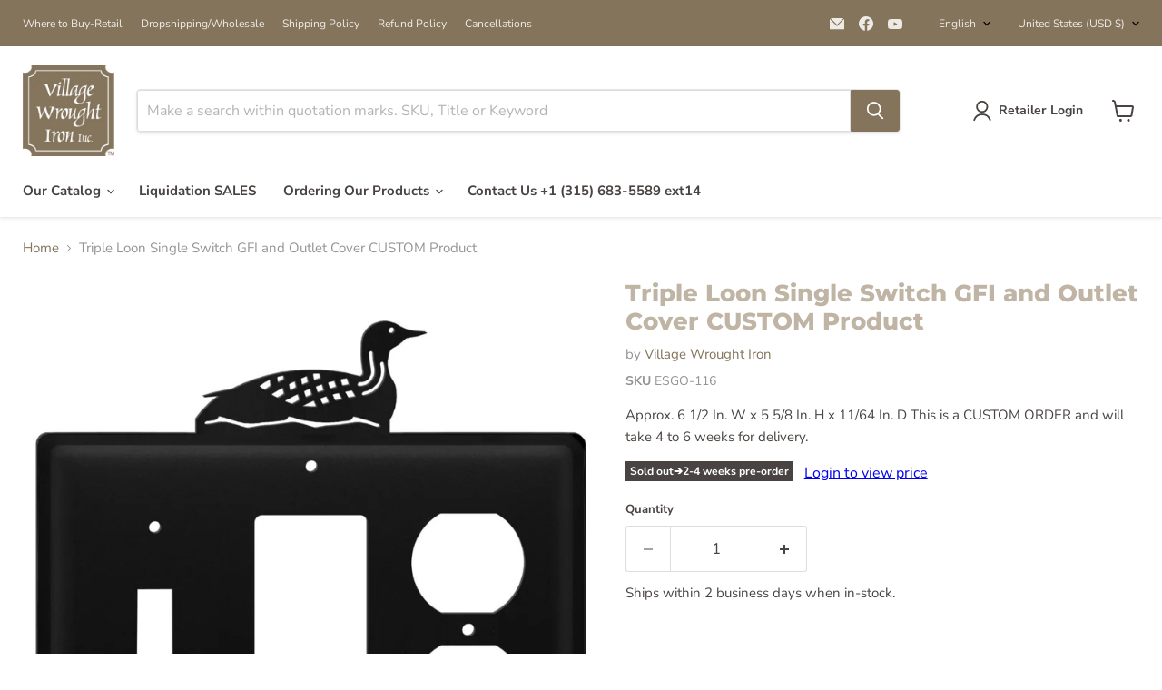

--- FILE ---
content_type: text/html; charset=utf-8
request_url: https://villagewroughtiron.com/collections/all/products/esgo-116?view=recently-viewed
body_size: 1680
content:










  
    
    








<div
  class="productgrid--item  imagestyle--medium    productitem--sale    product-recently-viewed-card    show-actions--mobile"
  data-product-item
  data-product-quickshop-url="/products/esgo-116"
  
    data-recently-viewed-card
  
>
  <div class="productitem" data-product-item-content>
    
    
    
    

    

    

    <div class="productitem__container">
      <div class="product-recently-viewed-card-time" data-product-handle="esgo-116">
      <button
        class="product-recently-viewed-card-remove"
        aria-label="close"
        data-remove-recently-viewed
      >
        


                                                                        <svg class="icon-remove "    aria-hidden="true"    focusable="false"    role="presentation"    xmlns="http://www.w3.org/2000/svg" width="10" height="10" viewBox="0 0 10 10" xmlns="http://www.w3.org/2000/svg">      <path fill="currentColor" d="M6.08785659,5 L9.77469752,1.31315906 L8.68684094,0.225302476 L5,3.91214341 L1.31315906,0.225302476 L0.225302476,1.31315906 L3.91214341,5 L0.225302476,8.68684094 L1.31315906,9.77469752 L5,6.08785659 L8.68684094,9.77469752 L9.77469752,8.68684094 L6.08785659,5 Z"></path>    </svg>                                              

      </button>
    </div>

      <div class="productitem__image-container">
        <a
          class="productitem--image-link"
          href="/products/esgo-116"
          tabindex="-1"
          data-product-page-link
        >
          <figure
            class="productitem--image"
            data-product-item-image
            
          >
            
              
              

  
    <noscript data-rimg-noscript>
      <img
        
          src="//villagewroughtiron.com/cdn/shop/products/wrought-iron-loon-switch-gfci-outlet-cover-light-covers-lightswitch-plates_579_10a4b2a4-e9e4-4479-bf9b-ed50a152e3f0_512x512.jpg?v=1643339159"
        

        alt="Triple Loon Single Switch GFI and Outlet Cover CUSTOM Product"
        data-rimg="noscript"
        srcset="//villagewroughtiron.com/cdn/shop/products/wrought-iron-loon-switch-gfci-outlet-cover-light-covers-lightswitch-plates_579_10a4b2a4-e9e4-4479-bf9b-ed50a152e3f0_512x512.jpg?v=1643339159 1x, //villagewroughtiron.com/cdn/shop/products/wrought-iron-loon-switch-gfci-outlet-cover-light-covers-lightswitch-plates_579_10a4b2a4-e9e4-4479-bf9b-ed50a152e3f0_1024x1024.jpg?v=1643339159 2x, //villagewroughtiron.com/cdn/shop/products/wrought-iron-loon-switch-gfci-outlet-cover-light-covers-lightswitch-plates_579_10a4b2a4-e9e4-4479-bf9b-ed50a152e3f0_1198x1198.jpg?v=1643339159 2.34x"
        class="productitem--image-primary"
        
        
      >
    </noscript>
  

  <img
    
      src="//villagewroughtiron.com/cdn/shop/products/wrought-iron-loon-switch-gfci-outlet-cover-light-covers-lightswitch-plates_579_10a4b2a4-e9e4-4479-bf9b-ed50a152e3f0_512x512.jpg?v=1643339159"
    
    alt="Triple Loon Single Switch GFI and Outlet Cover CUSTOM Product"

    
      data-rimg="lazy"
      data-rimg-scale="1"
      data-rimg-template="//villagewroughtiron.com/cdn/shop/products/wrought-iron-loon-switch-gfci-outlet-cover-light-covers-lightswitch-plates_579_10a4b2a4-e9e4-4479-bf9b-ed50a152e3f0_{size}.jpg?v=1643339159"
      data-rimg-max="1200x1200"
      data-rimg-crop="false"
      
      srcset="data:image/svg+xml;utf8,<svg%20xmlns='http://www.w3.org/2000/svg'%20width='512'%20height='512'></svg>"
    

    class="productitem--image-primary"
    
    
  >



  <div data-rimg-canvas></div>


            

            


























<span class="productitem__badge productitem__badge--soldout">
    Sold out➔2-4 weeks pre-order
  </span>

            <span class="visually-hidden">Triple Loon Single Switch GFI and Outlet Cover CUSTOM Product</span>
          </figure>
        </a>
      </div><div class="productitem--info">
        
          
        

        

        <h2 class="productitem--title">
          <a href="/products/esgo-116" data-product-page-link>
            Triple Loon Single Switch GFI and Outlet Cover CUSTOM Product
          </a>
        </h2>

        
          
        

        
          






























<div class="price productitem__price ">
  
    <div
      class="price__compare-at visible"
      data-price-compare-container
    >

      
        <span class="visually-hidden">Original price</span>
        <span class="money price__compare-at--single" data-price-compare>
          <span hidewlm>$29.32 USD</span>
        </span>
      
    </div>


    
      
      <div class="price__compare-at--hidden" data-compare-price-range-hidden>
        
          <span class="visually-hidden">Original price</span>
          <span class="money price__compare-at--min" data-price-compare-min>
            <span hidewlm>$29.32 USD</span>
          </span>
          -
          <span class="visually-hidden">Original price</span>
          <span class="money price__compare-at--max" data-price-compare-max>
            <span hidewlm>$29.32 USD</span>
          </span>
        
      </div>
      <div class="price__compare-at--hidden" data-compare-price-hidden>
        <span class="visually-hidden">Original price</span>
        <span class="money price__compare-at--single" data-price-compare>
          <span hidewlm>$29.32 USD</span>
        </span>
      </div>
    
  

  <div class="price__current  price__current--on-sale" data-price-container>

    

    
      
      
        <span class="visually-hidden">Current price</span>
      
      <span class="money" data-price>
        <span hidewlm>$14.66 USD</span>
      </span>
    
    
  </div>

  
    
    <div class="price__current--hidden" data-current-price-range-hidden>
      
        <span class="money price__current--min" data-price-min><span hidewlm>$14.66 USD</span></span>
        -
        <span class="money price__current--max" data-price-max><span hidewlm>$14.66 USD</span></span>
      
    </div>
    <div class="price__current--hidden" data-current-price-hidden>
      <span class="visually-hidden">Current price</span>
      <span class="money" data-price>
        <span hidewlm>$14.66 USD</span>
      </span>
    </div>
  

  
    
    
    
    

    <div
      class="
        productitem__unit-price
        hidden
      "
      data-unit-price
    >
      <span class="productitem__total-quantity" data-total-quantity></span> | <span class="productitem__unit-price--amount money" data-unit-price-amount></span> / <span class="productitem__unit-price--measure" data-unit-price-measure></span>
    </div>
  

  
</div>


        

        
          
            <div class="productitem__stock-level">
              







<div class="product-stock-level-wrapper" >
  
    <span class="
  product-stock-level
  product-stock-level--none
  
">
      

      <span class="product-stock-level__text">
        
        <div class="product-stock-level__badge-text">
          
  
    
      Out of stock
    
  

        </div>
      </span>
    </span>
  
</div>

            </div>
          

          
            
          
        

        
          <div class="productitem--description">
            <p>Approx. 6 1/2 In. W x 5 5/8 In. H x 11/64 In. D This is a CUSTOM ORDER and will take 4 to 6 weeks for delivery.</p>

            
          </div>
        
      </div>

      
    </div>
  </div>

  
</div>
